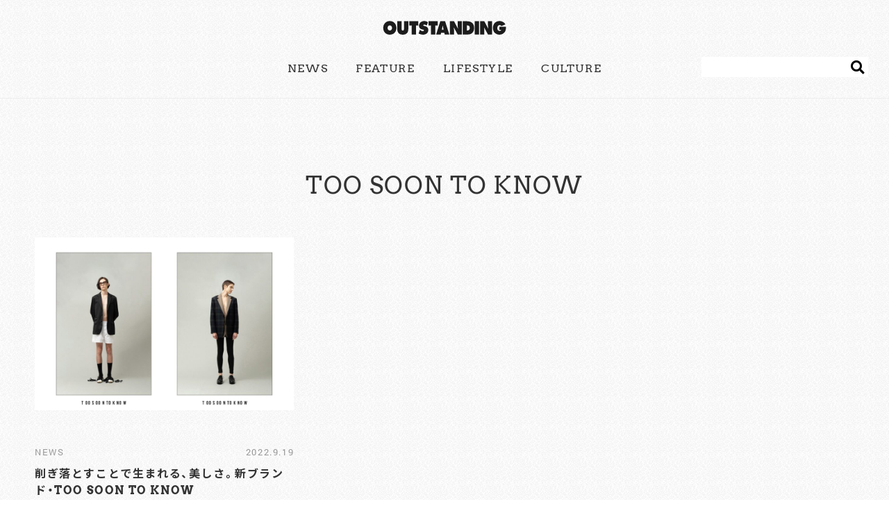

--- FILE ---
content_type: text/html; charset=UTF-8
request_url: https://outstanding-web.com/category/too-soon-to-know
body_size: 8701
content:
<!DOCTYPE html>
<html lang="ja">

<head>
  <meta charset="UTF-8">
  <meta http-equiv="X-UA-Compatible" content="IE=edge">
  <meta name="viewport" content="width=device-width, initial-scale=1.0">

  
  <meta name="description" lang="ja" content="Sports, Outdoor, Fashion. The Mixture of Any Cultures｜OUTSTANDING WEB（アウトスタンディングウェブ）"/>
  <link rel="icon" sizes="16x16" href="https://outstanding-web.com/wp-content/themes/outstanding/images/favicon_16.ico" />
  <link rel="icon" sizes="32x32" href="https://outstanding-web.com/wp-content/themes/outstanding/images/favicon_32.ico" />
  <link rel="icon" sizes="48x48" href="https://outstanding-web.com/wp-content/themes/outstanding/images/favicon_48.ico" />
  <link rel="apple-touch-icon" sizes="1000x1000" href="https://outstanding-web.com/wp-content/themes/outstanding/images/apple-touch-icon.jpg" />
  <link rel="preconnect" href="https://fonts.gstatic.com"/>
  <link href="https://fonts.googleapis.com/css2?family=Noto+Sans+JP:wght@100;300;400;500;700;900&display=swap" rel="stylesheet"/>
  <link rel="stylesheet" href="https://cdn.jsdelivr.net/npm/yakuhanjp@3.4.1/dist/css/yakuhanjp.min.css">
  <link rel="stylesheet" href="https://cdnjs.cloudflare.com/ajax/libs/meyer-reset/2.0/reset.min.css">
  <link rel="stylesheet" href="https://cdnjs.cloudflare.com/ajax/libs/Swiper/5.3.1/css/swiper.min.css">
  <link rel="stylesheet" href="https://cdnjs.cloudflare.com/ajax/libs/animate.css/4.0.0/animate.min.css"/>

  
		<!-- All in One SEO 4.1.1.2 -->
		<title>TOO SOON TO KNOW | OUTSTANDING WEB（アウトスタンディングウェブ）｜アウトドアやスポーツをファッションと融合したライフスタイルマガジン</title>
		<link rel="canonical" href="https://outstanding-web.com/category/too-soon-to-know" />
		<script type="application/ld+json" class="aioseo-schema">
			{"@context":"https:\/\/schema.org","@graph":[{"@type":"WebSite","@id":"https:\/\/outstanding-web.com\/#website","url":"https:\/\/outstanding-web.com\/","name":"OUTSTANDING WEB\uff08\u30a2\u30a6\u30c8\u30b9\u30bf\u30f3\u30c7\u30a3\u30f3\u30b0\u30a6\u30a7\u30d6\uff09\uff5c\u30a2\u30a6\u30c8\u30c9\u30a2\u3084\u30b9\u30dd\u30fc\u30c4\u3092\u30d5\u30a1\u30c3\u30b7\u30e7\u30f3\u3068\u878d\u5408\u3057\u305f\u30e9\u30a4\u30d5\u30b9\u30bf\u30a4\u30eb\u30de\u30ac\u30b8\u30f3","publisher":{"@id":"https:\/\/outstanding-web.com\/#organization"}},{"@type":"Organization","@id":"https:\/\/outstanding-web.com\/#organization","name":"\u30a2\u30a6\u30c8\u30c9\u30a2\u3084\u30b9\u30dd\u30fc\u30c4\u3092\u30d5\u30a1\u30c3\u30b7\u30e7\u30f3\u3068\u878d\u5408\u3057\u305f\u30e9\u30a4\u30d5\u30b9\u30bf\u30a4\u30eb\u30de\u30ac\u30b8\u30f3\uff5cOUTSTANDING WEB\uff08\u30a2\u30a6\u30c8\u30b9\u30bf\u30f3\u30c7\u30a3\u30f3\u30b0\u30a6\u30a7\u30d6\uff09","url":"https:\/\/outstanding-web.com\/","logo":{"@type":"ImageObject","@id":"https:\/\/outstanding-web.com\/#organizationLogo","url":"https:\/\/outstanding-web.com\/wp-content\/uploads\/2023\/11\/outstanding_inst.jpg","width":"320","height":"320"},"image":{"@id":"https:\/\/outstanding-web.com\/#organizationLogo"}},{"@type":"BreadcrumbList","@id":"https:\/\/outstanding-web.com\/category\/too-soon-to-know\/#breadcrumblist","itemListElement":[{"@type":"ListItem","@id":"https:\/\/outstanding-web.com\/#listItem","position":"1","item":{"@id":"https:\/\/outstanding-web.com\/#item","name":"\u30db\u30fc\u30e0","description":"\u30b9\u30dd\u30fc\u30c4\u3084\u30a2\u30a6\u30c8\u30c9\u30a2\u306b\u7acb\u3061\u4f4d\u7f6e\u306e\u6bd4\u91cd\u3092\u304b\u3051\u305fWEB\u30de\u30ac\u30b8\u30f3\u3067\u3059\u3002\u30b9\u30c8\u30ea\u30fc\u30c8\u3067\u73fe\u5728\u9032\u884c\u4e2d\u306e\u30b9\u30bf\u30a4\u30eb\u306b\u30b9\u30dd\u30fc\u30c4\u30d5\u30ec\u30fc\u30d0\u30fc\u3092\u30df\u30c3\u30af\u30b9\u3057\u305f\u30b9\u30c8\u30fc\u30ea\u30fc\u3084\u30b7\u30fc\u30ba\u30f3\u3067\u6700\u3082\u6c17\u306b\u306a\u308b\u30a2\u30a4\u30c6\u30e0\u3092\u3044\u3061\u65e9\u304f\u7d39\u4ecb\u3057\u307e\u3059\u3002","url":"https:\/\/outstanding-web.com\/"},"nextItem":"https:\/\/outstanding-web.com\/category\/too-soon-to-know#listItem"},{"@type":"ListItem","@id":"https:\/\/outstanding-web.com\/category\/too-soon-to-know#listItem","position":"2","item":{"@id":"https:\/\/outstanding-web.com\/category\/too-soon-to-know#item","name":"TOO SOON TO KNOW","url":"https:\/\/outstanding-web.com\/category\/too-soon-to-know"},"previousItem":"https:\/\/outstanding-web.com\/#listItem"}]},{"@type":"CollectionPage","@id":"https:\/\/outstanding-web.com\/category\/too-soon-to-know\/#collectionpage","url":"https:\/\/outstanding-web.com\/category\/too-soon-to-know\/","name":"TOO SOON TO KNOW | OUTSTANDING WEB\uff08\u30a2\u30a6\u30c8\u30b9\u30bf\u30f3\u30c7\u30a3\u30f3\u30b0\u30a6\u30a7\u30d6\uff09\uff5c\u30a2\u30a6\u30c8\u30c9\u30a2\u3084\u30b9\u30dd\u30fc\u30c4\u3092\u30d5\u30a1\u30c3\u30b7\u30e7\u30f3\u3068\u878d\u5408\u3057\u305f\u30e9\u30a4\u30d5\u30b9\u30bf\u30a4\u30eb\u30de\u30ac\u30b8\u30f3","inLanguage":"ja","isPartOf":{"@id":"https:\/\/outstanding-web.com\/#website"},"breadcrumb":{"@id":"https:\/\/outstanding-web.com\/category\/too-soon-to-know\/#breadcrumblist"}}]}
		</script>
		<!-- All in One SEO -->

<link rel='dns-prefetch' href='//s.w.org' />
<link rel="alternate" type="application/rss+xml" title="OUTSTANDING WEB（アウトスタンディングウェブ）｜アウトドアやスポーツをファッションと融合したライフスタイルマガジン &raquo; TOO SOON TO KNOW カテゴリーのフィード" href="https://outstanding-web.com/category/too-soon-to-know/feed" />
		<script type="text/javascript">
			window._wpemojiSettings = {"baseUrl":"https:\/\/s.w.org\/images\/core\/emoji\/13.0.1\/72x72\/","ext":".png","svgUrl":"https:\/\/s.w.org\/images\/core\/emoji\/13.0.1\/svg\/","svgExt":".svg","source":{"concatemoji":"https:\/\/outstanding-web.com\/wp-includes\/js\/wp-emoji-release.min.js?ver=5.7.1"}};
			!function(e,a,t){var n,r,o,i=a.createElement("canvas"),p=i.getContext&&i.getContext("2d");function s(e,t){var a=String.fromCharCode;p.clearRect(0,0,i.width,i.height),p.fillText(a.apply(this,e),0,0);e=i.toDataURL();return p.clearRect(0,0,i.width,i.height),p.fillText(a.apply(this,t),0,0),e===i.toDataURL()}function c(e){var t=a.createElement("script");t.src=e,t.defer=t.type="text/javascript",a.getElementsByTagName("head")[0].appendChild(t)}for(o=Array("flag","emoji"),t.supports={everything:!0,everythingExceptFlag:!0},r=0;r<o.length;r++)t.supports[o[r]]=function(e){if(!p||!p.fillText)return!1;switch(p.textBaseline="top",p.font="600 32px Arial",e){case"flag":return s([127987,65039,8205,9895,65039],[127987,65039,8203,9895,65039])?!1:!s([55356,56826,55356,56819],[55356,56826,8203,55356,56819])&&!s([55356,57332,56128,56423,56128,56418,56128,56421,56128,56430,56128,56423,56128,56447],[55356,57332,8203,56128,56423,8203,56128,56418,8203,56128,56421,8203,56128,56430,8203,56128,56423,8203,56128,56447]);case"emoji":return!s([55357,56424,8205,55356,57212],[55357,56424,8203,55356,57212])}return!1}(o[r]),t.supports.everything=t.supports.everything&&t.supports[o[r]],"flag"!==o[r]&&(t.supports.everythingExceptFlag=t.supports.everythingExceptFlag&&t.supports[o[r]]);t.supports.everythingExceptFlag=t.supports.everythingExceptFlag&&!t.supports.flag,t.DOMReady=!1,t.readyCallback=function(){t.DOMReady=!0},t.supports.everything||(n=function(){t.readyCallback()},a.addEventListener?(a.addEventListener("DOMContentLoaded",n,!1),e.addEventListener("load",n,!1)):(e.attachEvent("onload",n),a.attachEvent("onreadystatechange",function(){"complete"===a.readyState&&t.readyCallback()})),(n=t.source||{}).concatemoji?c(n.concatemoji):n.wpemoji&&n.twemoji&&(c(n.twemoji),c(n.wpemoji)))}(window,document,window._wpemojiSettings);
		</script>
		<style type="text/css">
img.wp-smiley,
img.emoji {
	display: inline !important;
	border: none !important;
	box-shadow: none !important;
	height: 1em !important;
	width: 1em !important;
	margin: 0 .07em !important;
	vertical-align: -0.1em !important;
	background: none !important;
	padding: 0 !important;
}
</style>
	<link rel='stylesheet' id='wp-block-library-css'  href='https://outstanding-web.com/wp-includes/css/dist/block-library/style.min.css?ver=5.7.1' type='text/css' media='all' />
<link rel='stylesheet' id='style-css'  href='https://outstanding-web.com/wp-content/themes/outstanding/style.css?ver=5.7.1' type='text/css' media='all' />
<link rel='stylesheet' id='category-css'  href='https://outstanding-web.com/wp-content/themes/outstanding/css/category.css?ver=5.7.1' type='text/css' media='all' />
<!--n2css--><script type='application/json' id='wpp-json'>
{"sampling_active":0,"sampling_rate":100,"ajax_url":"https:\/\/outstanding-web.com\/wp-json\/wordpress-popular-posts\/v1\/popular-posts","ID":0,"token":"cfb16af636","lang":0,"debug":0}
</script>
<script type='text/javascript' src='https://outstanding-web.com/wp-content/plugins/wordpress-popular-posts/assets/js/wpp.min.js?ver=5.3.2' id='wpp-js-js'></script>
<script type='text/javascript' src='https://outstanding-web.com/wp-includes/js/jquery/jquery.min.js?ver=3.5.1' id='jquery-core-js'></script>
<script type='text/javascript' src='https://outstanding-web.com/wp-includes/js/jquery/jquery-migrate.min.js?ver=3.3.2' id='jquery-migrate-js'></script>
<link rel="https://api.w.org/" href="https://outstanding-web.com/wp-json/" /><link rel="alternate" type="application/json" href="https://outstanding-web.com/wp-json/wp/v2/categories/505" /><link rel="EditURI" type="application/rsd+xml" title="RSD" href="https://outstanding-web.com/xmlrpc.php?rsd" />
<link rel="wlwmanifest" type="application/wlwmanifest+xml" href="https://outstanding-web.com/wp-includes/wlwmanifest.xml" /> 
<meta name="generator" content="WordPress 5.7.1" />
<meta name="cdp-version" content="1.1.8" />        <style>
            @-webkit-keyframes bgslide {
                from {
                    background-position-x: 0;
                }
                to {
                    background-position-x: -200%;
                }
            }

            @keyframes bgslide {
                    from {
                        background-position-x: 0;
                    }
                    to {
                        background-position-x: -200%;
                    }
            }

            .wpp-widget-placeholder {
                margin: 0 auto;
                width: 60px;
                height: 3px;
                background: #dd3737;
                background: -webkit-gradient(linear, left top, right top, from(#dd3737), color-stop(10%, #571313), to(#dd3737));
                background: linear-gradient(90deg, #dd3737 0%, #571313 10%, #dd3737 100%);
                background-size: 200% auto;
                border-radius: 3px;
                -webkit-animation: bgslide 1s infinite linear;
                animation: bgslide 1s infinite linear;
            }
        </style>
        
  
  
  <script src="https://wowjs.uk/dist/wow.min.js"></script>
  <script>new WOW().init();</script>
  <!-- Global site tag (gtag.js) - Google Analytics -->
  <script async src="https://www.googletagmanager.com/gtag/js?id=G-J2DWL3F362"></script>
  <script>
    window.dataLayer = window.dataLayer || [];
    function gtag(){dataLayer.push(arguments);}
    gtag('js', new Date());
    gtag('config', 'G-J2DWL3F362');
  </script>
  <!-- End Google Analytics -->
</head>

<body>

    
    
      
      
    
  
  <section class="globalNav">
    <div class="heder-fixed">
    <h1>
      <a href="https://outstanding-web.com">
        <svg xmlns="http://www.w3.org/2000/svg" xmlns:xlink="http://www.w3.org/1999/xlink" width="178px" height="20px">
          <path fill-rule="evenodd" fill="rgb(28, 28, 28)" d="M168.438,6.112 C166.208,6.112 164.979,8.232 164.979,10.531 C164.979,12.626 166.162,14.595 168.188,14.595 C169.167,14.595 170.418,14.089 170.714,12.929 L167.892,12.929 L167.892,8.435 L177.519,8.435 C177.473,11.540 177.473,14.140 175.448,16.563 C173.627,18.760 170.828,19.946 168.165,19.946 C162.931,19.946 158.697,16.362 158.697,10.252 C158.697,4.042 162.817,0.306 168.211,0.306 C171.192,0.306 175.289,1.947 176.632,5.203 L170.805,7.576 C170.327,6.616 169.439,6.112 168.438,6.112 ZM146.089,9.646 L145.907,9.646 C146.112,10.959 146.294,12.196 146.294,13.458 L146.294,19.644 L140.331,19.644 L140.331,0.609 L146.316,0.609 L151.915,11.161 L152.097,11.161 C151.847,9.571 151.574,7.929 151.574,6.314 L151.574,0.609 L157.537,0.609 L157.537,19.644 L151.574,19.644 L146.089,9.646 ZM132.593,0.609 L138.829,0.609 L138.829,19.644 L132.593,19.644 L132.593,0.609 ZM123.035,19.644 L115.138,19.644 L115.138,0.609 L121.487,0.609 C127.245,0.609 131.661,3.411 131.661,10.404 C131.661,16.059 128.065,19.644 123.035,19.644 ZM121.761,6.567 L121.374,6.567 L121.374,13.938 L121.761,13.938 C123.832,13.938 125.425,12.878 125.425,10.379 C125.425,7.703 124.036,6.567 121.761,6.567 ZM102.484,9.646 L102.302,9.646 C102.507,10.959 102.689,12.196 102.689,13.458 L102.689,19.644 L96.726,19.644 L96.726,0.609 L102.712,0.609 L108.311,11.161 L108.493,11.161 C108.242,9.571 107.969,7.929 107.969,6.314 L107.969,0.609 L113.932,0.609 L113.932,19.644 L107.969,19.644 L102.484,9.646 ZM88.783,17.270 L84.072,17.270 L83.571,19.644 L76.971,19.644 L82.934,0.609 L89.830,0.609 L95.952,19.644 L89.352,19.644 L88.783,17.270 ZM86.962,9.394 C86.780,8.586 86.666,7.753 86.553,6.946 L86.325,6.946 L85.187,12.751 L87.691,12.751 L86.962,9.394 ZM75.788,19.644 L69.553,19.644 L69.553,6.616 L66.116,6.794 L66.116,0.609 L79.225,0.609 L79.225,6.794 L75.788,6.616 L75.788,19.644 ZM61.155,7.703 C63.795,8.359 65.707,9.924 65.707,13.156 C65.707,17.699 61.974,19.946 58.265,19.946 C56.103,19.946 53.599,19.289 51.665,18.205 L53.576,12.827 L53.895,13.105 C55.010,14.064 56.353,14.847 57.787,14.847 C58.401,14.847 59.380,14.569 59.380,13.710 C59.380,12.853 58.561,12.777 57.991,12.650 L56.740,12.398 C54.305,11.917 52.256,10.328 52.256,7.349 C52.256,2.831 55.966,0.306 59.698,0.306 C61.655,0.306 63.453,0.836 65.138,1.972 L63.453,6.844 C62.384,6.036 61.178,5.405 59.835,5.405 C59.289,5.405 58.492,5.633 58.492,6.415 C58.492,7.122 59.266,7.223 59.744,7.349 L61.155,7.703 ZM47.933,19.644 L41.697,19.644 L41.697,6.616 L38.260,6.794 L38.260,0.609 L51.369,0.609 L51.369,6.794 L47.933,6.616 L47.933,19.644 ZM28.952,19.946 C24.150,19.946 21.010,17.422 21.010,11.868 L21.010,0.609 L27.245,0.609 L27.245,11.212 C27.245,12.701 27.291,14.014 28.952,14.014 C30.614,14.014 30.659,12.701 30.659,11.212 L30.659,0.609 L36.895,0.609 L36.895,11.868 C36.895,17.422 33.754,19.946 28.952,19.946 ZM10.268,19.946 C5.033,19.946 0.777,16.286 0.777,10.177 C0.777,4.194 5.056,0.306 10.268,0.306 C15.480,0.306 19.758,4.194 19.758,10.177 C19.758,16.286 15.502,19.946 10.268,19.946 ZM10.268,6.567 C8.288,6.567 7.059,8.258 7.059,10.278 C7.059,12.449 8.379,13.938 10.268,13.938 C12.157,13.938 13.477,12.449 13.477,10.278 C13.477,8.258 12.248,6.567 10.268,6.567 Z" />
        </svg>
      </a>

    </h1>
    </div>

    <nav class="nav ">
      <ul>
        <li >
          <a href="https://outstanding-web.com/news">NEWS</a>
        </li>
        <li >
          <a href="https://outstanding-web.com/feature">FEATURE</a>
        </li>
        <li >
          <a href="https://outstanding-web.com/lifestyle">LIFESTYLE</a>
        </li>
        <li >
          <a href="https://outstanding-web.com/culture">CULTURE</a>
        </li>
      </ul>

      <div class="nav__search">
        <form id="searchform" action="https://outstanding-web.com" method="get">
  <input type="text" name="s" id="s" />
  <button type="submit"><i class="fas fa-search"></i></button>
</form>
      </div>
    </nav>
  </section>

  <p class="nav__menu"><img src="https://outstanding-web.com/wp-content/themes/outstanding/images/menu.png" alt="outstanding-menu" id="js-menu"></p>

  <div id="close">
    <span class="line1"></span>
    <span class="line2"></span>
  </div>

  
<section class="tag">

  <h2>TOO SOON TO KNOW</h2>

  <div class="tag__cont">
    
        <div class="tag__card  wow animate__animated animate__fadeInUp" data-wow-duration="2s">

          <a href="https://outstanding-web.com/6582">
                          <img width="864" height="576" src="https://outstanding-web.com/wp-content/uploads/2022/09/too-soon-to-know-864x576.jpg" class="attachment-large size-large wp-post-image" alt="" loading="lazy" srcset="https://outstanding-web.com/wp-content/uploads/2022/09/too-soon-to-know-864x576.jpg 864w, https://outstanding-web.com/wp-content/uploads/2022/09/too-soon-to-know-300x200.jpg 300w, https://outstanding-web.com/wp-content/uploads/2022/09/too-soon-to-know-402x268.jpg 402w, https://outstanding-web.com/wp-content/uploads/2022/09/too-soon-to-know-768x512.jpg 768w, https://outstanding-web.com/wp-content/uploads/2022/09/too-soon-to-know-1536x1024.jpg 1536w, https://outstanding-web.com/wp-content/uploads/2022/09/too-soon-to-know.jpg 1800w" sizes="(max-width: 864px) 100vw, 864px" />              　
              <div class="tag__card-cont">

                <div class="date">
                  <p>NEWS</p>
                  <p>2022.9.19</p>
                </div>
                <dl>
                  <dt>削ぎ落とすことで生まれる、美しさ。新ブランド・TOO SOON TO KNOW</dt>
                  <dd>
CLASSのデザイナー・堀切道之氏とInternational Gallery BEAMSのタッグによって誕生した新ブランド・TOO SOON TO KNOW（トゥー・スーン・トゥ・ノウ）が、2022年秋冬シーズンに新しく始動する。

















































International Gallery BEAMSの “ビジネスシーンを対象にしたテーラードではなく、UKムードを表現したファッションとしてのテーラードアイテムを提案したい” という考えをもとに、堀切氏がデザインを依頼されたことから生まれたTOO SOON TO KNOWは、ディテールを極限まで削ぎ落としミニマルなムードをまとったテーラードスーツを中心としたアイテムを展開する。































































“CLASSの延長線上にあるブランド”というコンセプトのとと、”TailerLab”、”Genderless”、”Ageless”、”Seasonless” をイメージワードとしたプロダクトを揃えるブランドだ。注目のデビューコレクションは、9月23日（金）から順次発売予定。ミニマリズムがたどり着いた新たな境地に注目してみよう。







【お問い合わせ先】<br>International Gallery BEAMS<br>東京都渋谷区神宮前3-25-15 神宮前テラス2階<br>TEL：03-3470-3948<br>https://www.beams.co.jp/
</dd>
                </dl>
              </div>
          </a>

        </div>

      </div>

</section>

  <section class="ranking wow animate__animated animate__fadeInUp" data-wow-duration="2s">
    <h2>RANKING</h2>

    <ul class="ranking__wrapper">

    
    
      
      <li class="ranking__card">
        <a href="https://outstanding-web.com/449">
          <img src="https://outstanding-web.com/wp-content/uploads/2021/05/viva2-160x160.jpg" alt="">
          <div class="ranking__card-cont">
            <p>
              世田谷・奥沢より異彩を放つショップ VIVA STRANGE BOUTIQUE            </p>
            <div class="date">2021/05/15</div>
          </div>
        </a>
      </li>

      
      <li class="ranking__card">
        <a href="https://outstanding-web.com/2125">
          <img src="https://outstanding-web.com/wp-content/uploads/2021/07/ib_vol09_02-160x160.jpg" alt="">
          <div class="ranking__card-cont">
            <p>
              I BOUGHT vol.9　最近これ買ったよ！高橋龍(anytee オーナー)            </p>
            <div class="date">2021/07/12</div>
          </div>
        </a>
      </li>

      
      <li class="ranking__card">
        <a href="https://outstanding-web.com/3642">
          <img src="https://outstanding-web.com/wp-content/uploads/2022/01/beams-clarks-160x160.jpg" alt="">
          <div class="ranking__card-cont">
            <p>
              濡れても平気。紐がなくたって平気。BEAMS × Clarks ORIGINALSの別注ワラビーブーツ            </p>
            <div class="date">2022/01/22</div>
          </div>
        </a>
      </li>

      
      <li class="ranking__card">
        <a href="https://outstanding-web.com/5119">
          <img src="https://outstanding-web.com/wp-content/uploads/2022/07/flagship-店内1-1-160x160.jpg" alt="">
          <div class="ranking__card-cont">
            <p>
              Topologie初のフラグシップショップが、原宿にオープン。KOCHÉとのコラボスマホケースも！            </p>
            <div class="date">2022/07/07</div>
          </div>
        </a>
      </li>

      
      <li class="ranking__card">
        <a href="https://outstanding-web.com/6085">
          <img src="https://outstanding-web.com/wp-content/uploads/2022/09/NB-Numeric-160x160.jpg" alt="">
          <div class="ranking__card-cont">
            <p>
              街履きにも、もちろんスケートにも。『CHALLENGER × NB Numeric 440』がリリース！            </p>
            <div class="date">2022/09/07</div>
          </div>
        </a>
      </li>

      
      <li class="ranking__card">
        <a href="https://outstanding-web.com/8524">
          <img src="https://outstanding-web.com/wp-content/uploads/2022/12/名称未設定のデザイン-160x160.png" alt="">
          <div class="ranking__card-cont">
            <p>
              ii_iiiiiiiiのセンスに触れる。SHINOのLimited Storeが12/10~13に開催            </p>
            <div class="date">2022/12/06</div>
          </div>
        </a>
      </li>

      
      <li class="ranking__card">
        <a href="https://outstanding-web.com/7484">
          <img src="https://outstanding-web.com/wp-content/uploads/2022/10/cpc-160x160.jpg" alt="">
          <div class="ranking__card-cont">
            <p>
              往年の名作たちを、振り返る。C.P. COMPANYのヴィンテージアイテムががH BEAUTY&YOUTHに集結            </p>
            <div class="date">2022/10/10</div>
          </div>
        </a>
      </li>

      
      <li class="ranking__card">
        <a href="https://outstanding-web.com/2085">
          <img src="https://outstanding-web.com/wp-content/uploads/2021/07/fila_02-160x160.jpg" alt="">
          <div class="ranking__card-cont">
            <p>
              話題のコラボレーション、FILA × MAJOR FORCEから人気シューズ、TRIGATEが登場！            </p>
            <div class="date">2021/07/12</div>
          </div>
        </a>
      </li>

      
      <li class="ranking__card">
        <a href="https://outstanding-web.com/2931">
          <img src="https://outstanding-web.com/wp-content/uploads/2021/11/terry_02-160x160.jpg" alt="">
          <div class="ranking__card-cont">
            <p>
              テリー中尾のぶらり古着屋探訪記 【SUPER LOVE MARKET, _&Co., mu】            </p>
            <div class="date">2021/11/05</div>
          </div>
        </a>
      </li>

      
      <li class="ranking__card">
        <a href="https://outstanding-web.com/3224">
          <img src="https://outstanding-web.com/wp-content/uploads/2021/11/gregory-160x160.jpg" alt="">
          <div class="ranking__card-cont">
            <p>
              ミリタリーを思わせる、コヨーテの色味。BEAMS × GREGORYの名作が復刻！            </p>
            <div class="date">2021/11/30</div>
          </div>
        </a>
      </li>

      
    
    </ul>
  </section>

  <footer class="footer " data-wow-duration="2s">
    <div class="footer__title">
      <h3>FOLLOW US</h3>
      <a href="https://www.instagram.com/outstanding_mag/">
        <div class="instagram-wrapper">
          <img src="https://outstanding-web.com/wp-content/themes/outstanding/images/instagram.png" alt="インスタグラム">
          <p>INSTAGRAM</p>
        </div>
      </a>
    </div>

    <nav>
      <ul>
        <li><a href="mailto:info@outstanding-web.com">CONTACT</a></li>
        <li><a href="https://outstanding-web.com/advertising/">ADVERTISING</a></li>
        <li><a href="https://outstanding-web.com/privacypolicy/">POLICY</a></li>
                <li><a href="https://www.beagood.jp/">COMPANY</a></li>
      </ul>
    </nav>

    <small>©︎ 2021 BEAGOOD inc.</small>
  </footer>

  <script src="https://kit.fontawesome.com/c85a95f638.js" crossorigin="anonymous"></script>
  <script src="https://code.jquery.com/jquery-3.5.1.min.js" integrity="sha256-9/aliU8dGd2tb6OSsuzixeV4y/faTqgFtohetphbbj0=" crossorigin="anonymous"></script>
  <script src="https://cdnjs.cloudflare.com/ajax/libs/Swiper/5.3.1/js/swiper.min.js"></script>

  
  <script type='text/javascript' src='https://outstanding-web.com/wp-content/themes/outstanding/js/script.js?ver=1.0.0' id='script-name-js'></script>
<script type='text/javascript' src='https://outstanding-web.com/wp-includes/js/wp-embed.min.js?ver=5.7.1' id='wp-embed-js'></script>
  </body>

  </html>


--- FILE ---
content_type: text/css
request_url: https://outstanding-web.com/wp-content/themes/outstanding/css/category.css?ver=5.7.1
body_size: 720
content:
@charset "UTF-8";
.globalNav {
  margin-bottom: 50px;
}

.globalNav nav {
  border-bottom: unset;
}

/* TAG */
.tag {
  margin: 0 auto;
  margin-bottom: 50px;
  padding: 0 max(50px, (100% - 1200px) / 2);
}

.tag h2 {
  margin-top: 50px;
  margin-bottom: 50px;
  font-size: 2.1rem;
  text-align: center;
}

.tag__cont {
  display: flex;
  flex-wrap: wrap;
  margin-left: -15px;
  width: calc(100% + 15px * 2);
}
@media screen and (max-width: 768px) {
  .tag__cont {
    margin-left: 0;
    width: 100%;
  }
}

.tag__card {
  width: 33.33%;
  margin-bottom: 50px;
  padding-left: 15px;
  padding-right: 15px;
  transition: 0.3s;
}

.tag__card a {
  display: block;
  width: 100%;
  height: 100%;
}

.tag__card img {
  width: 100%;
  height: auto;
}

.tag__card-cont .date {
  display: flex;
  justify-content: space-between;
  margin-top: 20px;
  margin-bottom: 10px;
  font-size: 0.8rem;
  font-family: "Roboto", "Noto Sans JP", sans-serif;
  color: #999;
  transition: 0.3s;
  max-width: 100%;
  overflow: hidden;
}

.tag__card-cont dl dt {
  display: block;
  height: 48px;
  margin-bottom: 10px;
  font-weight: bold;
  overflow: hidden;
  display: -webkit-box;
  -webkit-box-orient: vertical;
  -webkit-line-clamp: 2;
}

.tag__card-cont dl dd {
  font-size: 0.8rem;
  line-height: 1.5;
  overflow: hidden;
  display: -webkit-box;
  -webkit-box-orient: vertical;
  -webkit-line-clamp: 3;
}

.tag__card:hover {
  color: #3bbffb;
}

.tag__card:hover .date {
  color: #3bbffb;
}

@media screen and (max-width: 768px) {
  /* スマホ以下------------------------------------- */
  /* ファーストビュー */
  .firstView {
    margin-top: 60px;
  }
  .globalNav h1 {
    margin-top: unset;
  }
  /* TAG スマホ */
  .tag {
    padding-left: 20px;
    padding-right: 20px;
  }
  .tag h2 {
    margin-top: 80px;
    margin-bottom: 30px;
    font-size: 1.8rem;
  }
  .tag__card {
    width: 100%;
    margin-bottom: 30px;
    padding-left: unset;
    padding-right: unset;
  }
  .tag__card img {
    width: 100%;
  }
  .tag__card-cont .date {
    margin-top: 10px;
  }
  .tag__card-cont dl dt {
    height: unset;
    margin-bottom: 20px;
  }
}


--- FILE ---
content_type: application/javascript
request_url: https://outstanding-web.com/wp-content/themes/outstanding/js/script.js?ver=1.0.0
body_size: 313
content:
// スクロール時イベント
$(function() {
 let rotate = function(logo, angle) {
  logo.css({
  "transform" : "rotate("+angle+"deg)"
  });
 }
 $(window).scroll(function(){
  rotate($("#js-menu"), $(window).scrollTop()*0.3);
 })
});

// スマホメニューイベント
$(function(){
  $("#js-menu").click(function(){
    $("body").addClass("open");
  })
});

$(function(){
  $("#close").click(function(){
    $("body").removeClass("open");
  })
});

// コンテンツ上部余白（スマホ版）
$(function(){
  if($(window).width()<=768){
    var nav_height = $(".globalNav").find("h1").outerHeight();
    $(".single").css("margin-top",nav_height);
  }
});
